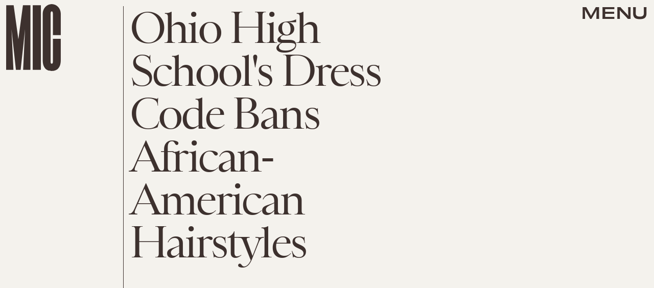

--- FILE ---
content_type: text/html; charset=utf-8
request_url: https://www.google.com/recaptcha/api2/aframe
body_size: 268
content:
<!DOCTYPE HTML><html><head><meta http-equiv="content-type" content="text/html; charset=UTF-8"></head><body><script nonce="611AqAgLHJbknVKe3spvPw">/** Anti-fraud and anti-abuse applications only. See google.com/recaptcha */ try{var clients={'sodar':'https://pagead2.googlesyndication.com/pagead/sodar?'};window.addEventListener("message",function(a){try{if(a.source===window.parent){var b=JSON.parse(a.data);var c=clients[b['id']];if(c){var d=document.createElement('img');d.src=c+b['params']+'&rc='+(localStorage.getItem("rc::a")?sessionStorage.getItem("rc::b"):"");window.document.body.appendChild(d);sessionStorage.setItem("rc::e",parseInt(sessionStorage.getItem("rc::e")||0)+1);localStorage.setItem("rc::h",'1769273858522');}}}catch(b){}});window.parent.postMessage("_grecaptcha_ready", "*");}catch(b){}</script></body></html>